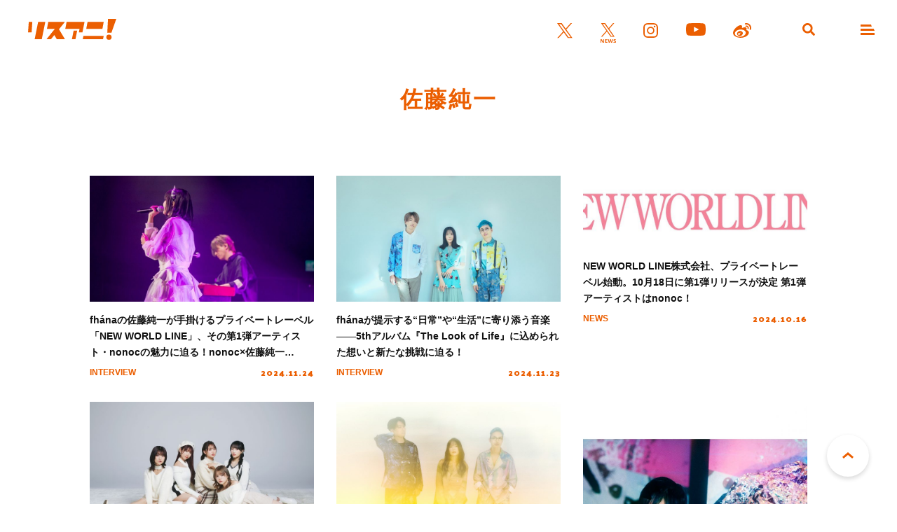

--- FILE ---
content_type: text/html; charset=UTF-8
request_url: https://www.lisani.jp/keywords/4430/
body_size: 8297
content:
<!doctype html>
<html lang="ja">
<head>
	<meta charset="utf-8">
	<meta http-equiv="x-ua-compatible" content="ie=edge">
	<meta name="robots" content="index, follow">
	<meta name="viewport" content="width=device-width, initial-scale=1.0">
	<meta name="format-detection" content="telephone=no">
	<meta name="google-site-verification" content="MOQVqjU-8G8-i1U4VR1Zljz0y2763lQOKWgCKhx5GTU" />
	<title>佐藤純一 &#8211; リスアニ！ – アニソン・アニメ音楽のポータルサイト</title>
	<meta name="description" content="「佐藤純一」に関する記事一覧です。">
	<meta name="author" content="リスアニ！ – アニソン・アニメ音楽のポータルサイト">
	<meta name="copyright" content="リスアニ！ – アニソン・アニメ音楽のポータルサイト">
		
	<!-- ICONS -->
	<link rel="apple-touch-icon" sizes="180x180" href="https://www.lisani.jp/admin/wp-content/themes/lisani/assets/favicons/apple-touch-icon.png">
	<link rel="icon" type="image/png" sizes="32x32" href="https://www.lisani.jp/admin/wp-content/themes/lisani/assets/favicons/favicon-32x32.png">
	<link rel="icon" type="image/png" sizes="16x16" href="https://www.lisani.jp/admin/wp-content/themes/lisani/assets/favicons/favicon-16x16.png">
	<link rel="manifest" href="https://www.lisani.jp/admin/wp-content/themes/lisani/assets/favicons/site.webmanifest">
	<link rel="mask-icon" href="https://www.lisani.jp/admin/wp-content/themes/lisani/assets/favicons/safari-pinned-tab.svg" color="#5bbad5">
	<meta name="msapplication-TileColor" content="#EB5E01">
	<meta name="theme-color" content="#ffffff">

	<!-- OG -->
	<meta property="og:title" content="佐藤純一 &#8211; リスアニ！ – アニソン・アニメ音楽のポータルサイト">
	<meta property="og:description" content="「佐藤純一」に関する記事一覧です。">
	<meta property="og:image" content="https://www.lisani.jp/admin/wp-content/themes/lisani/assets/images/ogp.png">
	<meta property="og:url" content="https://www.lisani.jp/0000270890/">
	<meta property="og:site_name" content="リスアニ！ – アニソン・アニメ音楽のポータルサイト">
	<meta property="og:type" content="article">
	<meta property="fb:pages" content="1170687036345275" />

	<!-- TWITTER CARD -->
	<meta name="twitter:card" content="summary_large_image">
	<meta name="twitter:site" content="@Lis_Ani">
	<meta name="twitter:title" content="佐藤純一 &#8211; リスアニ！ – アニソン・アニメ音楽のポータルサイト">
	<meta name="twitter:description" content="「佐藤純一」に関する記事一覧です。">
	<meta name="twitter:image" content="https://www.lisani.jp/admin/wp-content/themes/lisani/assets/images/ogp.png">

	<!-- CSS -->
	<link rel="preconnect" href="https://fonts.googleapis.com">
	<link rel="preconnect" href="https://fonts.gstatic.com" crossorigin>
	<link href="https://fonts.googleapis.com/css2?family=Open+Sans:ital,wght@0,700;1,700&family=Palanquin+Dark:wght@700&display=swap" rel="stylesheet">
	<link rel="stylesheet" href="https://www.lisani.jp/admin/wp-content/themes/lisani/assets/css/style.css">
	<script src="https://www.lisani.jp/admin/wp-content/themes/lisani/assets/js/script.js" defer></script>
	<meta name='robots' content='max-image-preview:large' />
	<style>img:is([sizes="auto" i], [sizes^="auto," i]) { contain-intrinsic-size: 3000px 1500px }</style>
	<link rel="alternate" type="application/rss+xml" title="リスアニ！ – アニソン・アニメ音楽のポータルサイト &raquo; 佐藤純一 タグのフィード" href="https://www.lisani.jp/keywords/4430/feed/" />
<link rel='stylesheet' id='wp-block-library-css' href='https://www.lisani.jp/admin/wp-includes/css/dist/block-library/style.min.css?ver=6.8.3' type='text/css' media='all' />
<style id='classic-theme-styles-inline-css' type='text/css'>
/*! This file is auto-generated */
.wp-block-button__link{color:#fff;background-color:#32373c;border-radius:9999px;box-shadow:none;text-decoration:none;padding:calc(.667em + 2px) calc(1.333em + 2px);font-size:1.125em}.wp-block-file__button{background:#32373c;color:#fff;text-decoration:none}
</style>
<style id='global-styles-inline-css' type='text/css'>
:root{--wp--preset--aspect-ratio--square: 1;--wp--preset--aspect-ratio--4-3: 4/3;--wp--preset--aspect-ratio--3-4: 3/4;--wp--preset--aspect-ratio--3-2: 3/2;--wp--preset--aspect-ratio--2-3: 2/3;--wp--preset--aspect-ratio--16-9: 16/9;--wp--preset--aspect-ratio--9-16: 9/16;--wp--preset--color--black: #000000;--wp--preset--color--cyan-bluish-gray: #abb8c3;--wp--preset--color--white: #ffffff;--wp--preset--color--pale-pink: #f78da7;--wp--preset--color--vivid-red: #cf2e2e;--wp--preset--color--luminous-vivid-orange: #ff6900;--wp--preset--color--luminous-vivid-amber: #fcb900;--wp--preset--color--light-green-cyan: #7bdcb5;--wp--preset--color--vivid-green-cyan: #00d084;--wp--preset--color--pale-cyan-blue: #8ed1fc;--wp--preset--color--vivid-cyan-blue: #0693e3;--wp--preset--color--vivid-purple: #9b51e0;--wp--preset--gradient--vivid-cyan-blue-to-vivid-purple: linear-gradient(135deg,rgba(6,147,227,1) 0%,rgb(155,81,224) 100%);--wp--preset--gradient--light-green-cyan-to-vivid-green-cyan: linear-gradient(135deg,rgb(122,220,180) 0%,rgb(0,208,130) 100%);--wp--preset--gradient--luminous-vivid-amber-to-luminous-vivid-orange: linear-gradient(135deg,rgba(252,185,0,1) 0%,rgba(255,105,0,1) 100%);--wp--preset--gradient--luminous-vivid-orange-to-vivid-red: linear-gradient(135deg,rgba(255,105,0,1) 0%,rgb(207,46,46) 100%);--wp--preset--gradient--very-light-gray-to-cyan-bluish-gray: linear-gradient(135deg,rgb(238,238,238) 0%,rgb(169,184,195) 100%);--wp--preset--gradient--cool-to-warm-spectrum: linear-gradient(135deg,rgb(74,234,220) 0%,rgb(151,120,209) 20%,rgb(207,42,186) 40%,rgb(238,44,130) 60%,rgb(251,105,98) 80%,rgb(254,248,76) 100%);--wp--preset--gradient--blush-light-purple: linear-gradient(135deg,rgb(255,206,236) 0%,rgb(152,150,240) 100%);--wp--preset--gradient--blush-bordeaux: linear-gradient(135deg,rgb(254,205,165) 0%,rgb(254,45,45) 50%,rgb(107,0,62) 100%);--wp--preset--gradient--luminous-dusk: linear-gradient(135deg,rgb(255,203,112) 0%,rgb(199,81,192) 50%,rgb(65,88,208) 100%);--wp--preset--gradient--pale-ocean: linear-gradient(135deg,rgb(255,245,203) 0%,rgb(182,227,212) 50%,rgb(51,167,181) 100%);--wp--preset--gradient--electric-grass: linear-gradient(135deg,rgb(202,248,128) 0%,rgb(113,206,126) 100%);--wp--preset--gradient--midnight: linear-gradient(135deg,rgb(2,3,129) 0%,rgb(40,116,252) 100%);--wp--preset--font-size--small: 13px;--wp--preset--font-size--medium: 20px;--wp--preset--font-size--large: 36px;--wp--preset--font-size--x-large: 42px;--wp--preset--spacing--20: 0.44rem;--wp--preset--spacing--30: 0.67rem;--wp--preset--spacing--40: 1rem;--wp--preset--spacing--50: 1.5rem;--wp--preset--spacing--60: 2.25rem;--wp--preset--spacing--70: 3.38rem;--wp--preset--spacing--80: 5.06rem;--wp--preset--shadow--natural: 6px 6px 9px rgba(0, 0, 0, 0.2);--wp--preset--shadow--deep: 12px 12px 50px rgba(0, 0, 0, 0.4);--wp--preset--shadow--sharp: 6px 6px 0px rgba(0, 0, 0, 0.2);--wp--preset--shadow--outlined: 6px 6px 0px -3px rgba(255, 255, 255, 1), 6px 6px rgba(0, 0, 0, 1);--wp--preset--shadow--crisp: 6px 6px 0px rgba(0, 0, 0, 1);}:where(.is-layout-flex){gap: 0.5em;}:where(.is-layout-grid){gap: 0.5em;}body .is-layout-flex{display: flex;}.is-layout-flex{flex-wrap: wrap;align-items: center;}.is-layout-flex > :is(*, div){margin: 0;}body .is-layout-grid{display: grid;}.is-layout-grid > :is(*, div){margin: 0;}:where(.wp-block-columns.is-layout-flex){gap: 2em;}:where(.wp-block-columns.is-layout-grid){gap: 2em;}:where(.wp-block-post-template.is-layout-flex){gap: 1.25em;}:where(.wp-block-post-template.is-layout-grid){gap: 1.25em;}.has-black-color{color: var(--wp--preset--color--black) !important;}.has-cyan-bluish-gray-color{color: var(--wp--preset--color--cyan-bluish-gray) !important;}.has-white-color{color: var(--wp--preset--color--white) !important;}.has-pale-pink-color{color: var(--wp--preset--color--pale-pink) !important;}.has-vivid-red-color{color: var(--wp--preset--color--vivid-red) !important;}.has-luminous-vivid-orange-color{color: var(--wp--preset--color--luminous-vivid-orange) !important;}.has-luminous-vivid-amber-color{color: var(--wp--preset--color--luminous-vivid-amber) !important;}.has-light-green-cyan-color{color: var(--wp--preset--color--light-green-cyan) !important;}.has-vivid-green-cyan-color{color: var(--wp--preset--color--vivid-green-cyan) !important;}.has-pale-cyan-blue-color{color: var(--wp--preset--color--pale-cyan-blue) !important;}.has-vivid-cyan-blue-color{color: var(--wp--preset--color--vivid-cyan-blue) !important;}.has-vivid-purple-color{color: var(--wp--preset--color--vivid-purple) !important;}.has-black-background-color{background-color: var(--wp--preset--color--black) !important;}.has-cyan-bluish-gray-background-color{background-color: var(--wp--preset--color--cyan-bluish-gray) !important;}.has-white-background-color{background-color: var(--wp--preset--color--white) !important;}.has-pale-pink-background-color{background-color: var(--wp--preset--color--pale-pink) !important;}.has-vivid-red-background-color{background-color: var(--wp--preset--color--vivid-red) !important;}.has-luminous-vivid-orange-background-color{background-color: var(--wp--preset--color--luminous-vivid-orange) !important;}.has-luminous-vivid-amber-background-color{background-color: var(--wp--preset--color--luminous-vivid-amber) !important;}.has-light-green-cyan-background-color{background-color: var(--wp--preset--color--light-green-cyan) !important;}.has-vivid-green-cyan-background-color{background-color: var(--wp--preset--color--vivid-green-cyan) !important;}.has-pale-cyan-blue-background-color{background-color: var(--wp--preset--color--pale-cyan-blue) !important;}.has-vivid-cyan-blue-background-color{background-color: var(--wp--preset--color--vivid-cyan-blue) !important;}.has-vivid-purple-background-color{background-color: var(--wp--preset--color--vivid-purple) !important;}.has-black-border-color{border-color: var(--wp--preset--color--black) !important;}.has-cyan-bluish-gray-border-color{border-color: var(--wp--preset--color--cyan-bluish-gray) !important;}.has-white-border-color{border-color: var(--wp--preset--color--white) !important;}.has-pale-pink-border-color{border-color: var(--wp--preset--color--pale-pink) !important;}.has-vivid-red-border-color{border-color: var(--wp--preset--color--vivid-red) !important;}.has-luminous-vivid-orange-border-color{border-color: var(--wp--preset--color--luminous-vivid-orange) !important;}.has-luminous-vivid-amber-border-color{border-color: var(--wp--preset--color--luminous-vivid-amber) !important;}.has-light-green-cyan-border-color{border-color: var(--wp--preset--color--light-green-cyan) !important;}.has-vivid-green-cyan-border-color{border-color: var(--wp--preset--color--vivid-green-cyan) !important;}.has-pale-cyan-blue-border-color{border-color: var(--wp--preset--color--pale-cyan-blue) !important;}.has-vivid-cyan-blue-border-color{border-color: var(--wp--preset--color--vivid-cyan-blue) !important;}.has-vivid-purple-border-color{border-color: var(--wp--preset--color--vivid-purple) !important;}.has-vivid-cyan-blue-to-vivid-purple-gradient-background{background: var(--wp--preset--gradient--vivid-cyan-blue-to-vivid-purple) !important;}.has-light-green-cyan-to-vivid-green-cyan-gradient-background{background: var(--wp--preset--gradient--light-green-cyan-to-vivid-green-cyan) !important;}.has-luminous-vivid-amber-to-luminous-vivid-orange-gradient-background{background: var(--wp--preset--gradient--luminous-vivid-amber-to-luminous-vivid-orange) !important;}.has-luminous-vivid-orange-to-vivid-red-gradient-background{background: var(--wp--preset--gradient--luminous-vivid-orange-to-vivid-red) !important;}.has-very-light-gray-to-cyan-bluish-gray-gradient-background{background: var(--wp--preset--gradient--very-light-gray-to-cyan-bluish-gray) !important;}.has-cool-to-warm-spectrum-gradient-background{background: var(--wp--preset--gradient--cool-to-warm-spectrum) !important;}.has-blush-light-purple-gradient-background{background: var(--wp--preset--gradient--blush-light-purple) !important;}.has-blush-bordeaux-gradient-background{background: var(--wp--preset--gradient--blush-bordeaux) !important;}.has-luminous-dusk-gradient-background{background: var(--wp--preset--gradient--luminous-dusk) !important;}.has-pale-ocean-gradient-background{background: var(--wp--preset--gradient--pale-ocean) !important;}.has-electric-grass-gradient-background{background: var(--wp--preset--gradient--electric-grass) !important;}.has-midnight-gradient-background{background: var(--wp--preset--gradient--midnight) !important;}.has-small-font-size{font-size: var(--wp--preset--font-size--small) !important;}.has-medium-font-size{font-size: var(--wp--preset--font-size--medium) !important;}.has-large-font-size{font-size: var(--wp--preset--font-size--large) !important;}.has-x-large-font-size{font-size: var(--wp--preset--font-size--x-large) !important;}
:where(.wp-block-post-template.is-layout-flex){gap: 1.25em;}:where(.wp-block-post-template.is-layout-grid){gap: 1.25em;}
:where(.wp-block-columns.is-layout-flex){gap: 2em;}:where(.wp-block-columns.is-layout-grid){gap: 2em;}
:root :where(.wp-block-pullquote){font-size: 1.5em;line-height: 1.6;}
</style>
<link rel='stylesheet' id='ppress-frontend-css' href='https://www.lisani.jp/admin/wp-content/plugins/wp-user-avatar/assets/css/frontend.min.css?ver=4.16.7' type='text/css' media='all' />
<link rel='stylesheet' id='ppress-flatpickr-css' href='https://www.lisani.jp/admin/wp-content/plugins/wp-user-avatar/assets/flatpickr/flatpickr.min.css?ver=4.16.7' type='text/css' media='all' />
<link rel='stylesheet' id='ppress-select2-css' href='https://www.lisani.jp/admin/wp-content/plugins/wp-user-avatar/assets/select2/select2.min.css?ver=6.8.3' type='text/css' media='all' />
<link rel='stylesheet' id='amazonjs-css' href='https://www.lisani.jp/admin/wp-content/plugins/amazonjs/css/amazonjs.css?ver=0.10' type='text/css' media='all' />
<script type="text/javascript" src="https://www.lisani.jp/admin/wp-includes/js/jquery/jquery.min.js?ver=3.7.1" id="jquery-core-js"></script>
<script type="text/javascript" src="https://www.lisani.jp/admin/wp-includes/js/jquery/jquery-migrate.min.js?ver=3.4.1" id="jquery-migrate-js"></script>
<script type="text/javascript" src="https://www.lisani.jp/admin/wp-content/plugins/wp-user-avatar/assets/flatpickr/flatpickr.min.js?ver=4.16.7" id="ppress-flatpickr-js"></script>
<script type="text/javascript" src="https://www.lisani.jp/admin/wp-content/plugins/wp-user-avatar/assets/select2/select2.min.js?ver=4.16.7" id="ppress-select2-js"></script>
<link rel="EditURI" type="application/rsd+xml" title="RSD" href="https://www.lisani.jp/admin/xmlrpc.php?rsd" />
<meta name="generator" content="WordPress 6.8.3" />
<!-- Google Tag Manager -->
<script>(function(w,d,s,l,i){w[l]=w[l]||[];w[l].push({'gtm.start':
new Date().getTime(),event:'gtm.js'});var f=d.getElementsByTagName(s)[0],
j=d.createElement(s),dl=l!='dataLayer'?'&l='+l:'';j.async=true;j.src=
'https://www.googletagmanager.com/gtm.js?id='+i+dl;f.parentNode.insertBefore(j,f);
})(window,document,'script','dataLayer','GTM-K96PFR');</script>
<!-- End Google Tag Manager -->
		<style type="text/css"></style>
</head>
<body id="header">
<header class="header js-header">
	<h1 class="header__logo"><a href="https://www.lisani.jp/"><img src="https://www.lisani.jp/admin/wp-content/themes/lisani/assets/images/logo-orange.svg" alt="リスアニ！WEB – アニメ・アニメ音楽のポータルサイト"></a></h1>
	<ul class="header__sns">
		<li class="is-twitter"><a href="https://x.com/Lis_Ani" target="_blank" rel="noopener"><img src="https://www.lisani.jp/admin/wp-content/themes/lisani/assets/images/icon-twitter-orange.svg" alt="X"></a></li>
		<li class="is-news"><a href="https://x.com/LisAni_NEWS" target="_blank" rel="noopener"><img src="https://www.lisani.jp/admin/wp-content/themes/lisani/assets/images/icon-news-orange.svg" alt="News"></a></li>
		<li class="is-instagram"><a href="https://www.instagram.com/lisani_official/" target="_blank" rel="noopener"><img src="https://www.lisani.jp/admin/wp-content/themes/lisani/assets/images/icon-instagram-orange.svg" alt="Instagram"></a></li>
		<li class="is-youtube"><a href="https://www.youtube.com/channel/UCEY-nci375g3PpAb7j435Lw" target="_blank" rel="noopener"><img src="https://www.lisani.jp/admin/wp-content/themes/lisani/assets/images/icon-youtube-orange.svg" alt="Youtube"></a></li>
		<li class="is-weibo"><a href="https://weibo.com/u/7014060203" target="_blank" rel="noopener"><img src="https://www.lisani.jp/admin/wp-content/themes/lisani/assets/images/icon-weibo-orange.svg" alt="Weibo"></a></li>
	</ul>
	<ul class="header__nav">
		<li class="is-search js-nav"><a data-remodal-target="search"></a></li>
		<li class="is-menu js-nav"><a data-remodal-target="menu"></a></li>
	</ul>
</header>
<section class="category">
	<div class="category__wrap">
		<h2 class="parts__title__primary"><span>佐藤純一</span></h2>
					<ul class="category__list">
									<li>
	<a href="https://www.lisani.jp/0000270890/">
		<div class="category__list__picture">
			<p class="category__list__picture__img">
				<img loading="lazy" src="https://www.lisani.jp/admin/wp-content/uploads/2024/11/2411230000-ak-0011-780x439.jpg" alt="fhánaの佐藤純一が手掛けるプライベートレーベル「NEW WORLD LINE」、その第1弾アーティスト・nonocの魅力に迫る！nonoc×佐藤純一（fhána）×冨田明宏スペシャル鼎談" class="">			</p>
		</div>
				<div class="category__list__description">
			<h3 class="category__list__description__title">fhánaの佐藤純一が手掛けるプライベートレーベル「NEW WORLD LINE」、その第1弾アーティスト・nonocの魅力に迫る！nonoc×佐藤純一（fhána）×冨田明宏スペシャル鼎談</h3>
							<div class="category__list__description__info">
					<p class="category__list__description__info__category">INTERVIEW</p>
					<p class="category__list__description__info__date">
						2024.11.24					</p>
				</div>
					</div>
			</a>
</li>
									<li>
	<a href="https://www.lisani.jp/0000270911/">
		<div class="category__list__picture">
			<p class="category__list__picture__img">
				<img loading="lazy" src="https://www.lisani.jp/admin/wp-content/uploads/2024/11/2411231900-hk-001-780x439.jpg" alt="fhánaが提示する“日常”や“生活”に寄り添う音楽――5thアルバム『The Look of Life』に込められた想いと新たな挑戦に迫る！" class="">			</p>
		</div>
				<div class="category__list__description">
			<h3 class="category__list__description__title">fhánaが提示する“日常”や“生活”に寄り添う音楽――5thアルバム『The Look of Life』に込められた想いと新たな挑戦に迫る！</h3>
							<div class="category__list__description__info">
					<p class="category__list__description__info__category">INTERVIEW</p>
					<p class="category__list__description__info__date">
						2024.11.23					</p>
				</div>
					</div>
			</a>
</li>
									<li>
	<a href="https://www.lisani.jp/0000268156/">
		<div class="category__list__picture">
			<p class="category__list__picture__img">
				<img loading="lazy" src="https://www.lisani.jp/admin/wp-content/uploads/2024/10/2410161800-yh-005-780x250.jpg" alt="NEW WORLD LINE株式会社、プライベートレーベル始動。10月18日に第1弾リリースが決定 第1弾アーティストはnonoc！" class="">			</p>
		</div>
				<div class="category__list__description">
			<h3 class="category__list__description__title">NEW WORLD LINE株式会社、プライベートレーベル始動。10月18日に第1弾リリースが決定 第1弾アーティストはnonoc！</h3>
							<div class="category__list__description__info">
					<p class="category__list__description__info__category">NEWS</p>
					<p class="category__list__description__info__date">
						2024.10.16					</p>
				</div>
					</div>
			</a>
</li>
									<li>
	<a href="https://www.lisani.jp/0000250246/">
		<div class="category__list__picture">
			<p class="category__list__picture__img">
				<img loading="lazy" src="https://www.lisani.jp/admin/wp-content/uploads/2024/01/240131iris01-mt-001-780x439.jpg" alt="冬のラブソングに込められたのは、過去・今・未来への祝福――i☆Ris×佐藤純一（fhána）「White Lyrical Kingdom」リリース記念スペシャル対談【i☆Ris公式チャンネル共同企画】" class="">			</p>
		</div>
				<div class="category__list__description">
			<h3 class="category__list__description__title">冬のラブソングに込められたのは、過去・今・未来への祝福――i☆Ris×佐藤純一（fhána）「White Lyrical Kingdom」リリース記念スペシャル対談【i☆Ris公式チャンネル共同企画】</h3>
							<div class="category__list__description__info">
					<p class="category__list__description__info__category">INTERVIEW</p>
					<p class="category__list__description__info__date">
						2024.02.03					</p>
				</div>
					</div>
			</a>
</li>
									<li>
	<a href="https://www.lisani.jp/0000247557/">
		<div class="category__list__picture">
			<p class="category__list__picture__img">
				<img loading="lazy" src="https://www.lisani.jp/admin/wp-content/uploads/2023/12/2312250000-hk-001-780x439.jpg" alt="fhánaが激動の10周年の先に見つけた“終わらない夢”とは――新作EP『Beautiful Dreamer』に込められたプリミティブな音楽への想いに迫る！" class="">			</p>
		</div>
				<div class="category__list__description">
			<h3 class="category__list__description__title">fhánaが激動の10周年の先に見つけた“終わらない夢”とは――新作EP『Beautiful Dreamer』に込められたプリミティブな音楽への想いに迫る！</h3>
							<div class="category__list__description__info">
					<p class="category__list__description__info__category">INTERVIEW</p>
					<p class="category__list__description__info__date">
						2023.12.26					</p>
				</div>
					</div>
			</a>
</li>
									<li>
	<a href="https://www.lisani.jp/0000174345/">
		<div class="category__list__picture">
			<p class="category__list__picture__img">
				<img loading="lazy" src="https://www.lisani.jp/admin/wp-content/uploads/2021/05/2105191700-mt-002-780x439.jpg" alt="緒方恵美×佐藤純一（fhána）、オーダーは「もしもシン・エヴァに挿入歌があったら」――アルバム『劇薬 -Dramatic Medicine-』スペシャル対談" class="">			</p>
		</div>
				<div class="category__list__description">
			<h3 class="category__list__description__title">緒方恵美×佐藤純一（fhána）、オーダーは「もしもシン・エヴァに挿入歌があったら」――アルバム『劇薬 -Dramatic Medicine-』スペシャル対談</h3>
							<div class="category__list__description__info">
					<p class="category__list__description__info__category">INTERVIEW</p>
					<p class="category__list__description__info__date">
						2021.05.19					</p>
				</div>
					</div>
			</a>
</li>
									<li>
	<a href="https://www.lisani.jp/0000100004/">
		<div class="category__list__picture">
			<p class="category__list__picture__img">
				<img loading="lazy" src="https://www.lisani.jp/admin/wp-content/uploads/2018/04/fhana_photo_01-1-780x439.jpg" alt="fhána×ランティス音楽プロデューサー・佐藤純之介『World Atlas』スペシャル座談会" class="">			</p>
		</div>
				<div class="category__list__description">
			<h3 class="category__list__description__title">fhána×ランティス音楽プロデューサー・佐藤純之介『World Atlas』スペシャル座談会</h3>
							<div class="category__list__description__info">
					<p class="category__list__description__info__category">INTERVIEW</p>
					<p class="category__list__description__info__date">
						2018.03.28					</p>
				</div>
					</div>
			</a>
</li>
									<li>
	<a href="https://www.lisani.jp/0000100006/">
		<div class="category__list__picture">
			<p class="category__list__picture__img">
				<img loading="lazy" src="https://www.lisani.jp/admin/wp-content/uploads/2018/04/World_Atlas_tsujo-1-780x439.jpg" alt="fhána『World Atlas』レビュー" class="">			</p>
		</div>
				<div class="category__list__description">
			<h3 class="category__list__description__title">fhána『World Atlas』レビュー</h3>
							<div class="category__list__description__info">
					<p class="category__list__description__info__category">REVIEW&amp;COLUMN</p>
					<p class="category__list__description__info__date">
						2018.03.28					</p>
				</div>
					</div>
			</a>
</li>
									<li>
	<a href="https://www.lisani.jp/0000101050/">
		<div class="category__list__picture">
			<p class="category__list__picture__img">
				<img loading="lazy" src="https://www.lisani.jp/admin/wp-content/uploads/2018/04/moon_river_artist_A-780x439.jpg" alt="fhána「ムーンリバー」レビュー" class="">			</p>
		</div>
				<div class="category__list__description">
			<h3 class="category__list__description__title">fhána「ムーンリバー」レビュー</h3>
							<div class="category__list__description__info">
					<p class="category__list__description__info__category">REVIEW&amp;COLUMN</p>
					<p class="category__list__description__info__date">
						2017.04.26					</p>
				</div>
					</div>
			</a>
</li>
									<li>
	<a href="https://www.lisani.jp/0000100424/">
		<div class="category__list__picture">
			<p class="category__list__picture__img">
				<img loading="lazy" src="https://www.lisani.jp/admin/wp-content/uploads/2018/04/LACM-14566-780x439.jpg" alt="ちょろゴンず「イシュカン・コミュニケーション」レビュー" class="">			</p>
		</div>
				<div class="category__list__description">
			<h3 class="category__list__description__title">ちょろゴンず「イシュカン・コミュニケーション」レビュー</h3>
							<div class="category__list__description__info">
					<p class="category__list__description__info__category">REVIEW&amp;COLUMN</p>
					<p class="category__list__description__info__date">
						2017.02.08					</p>
				</div>
					</div>
			</a>
</li>
									<li>
	<a href="https://www.lisani.jp/0000100438/">
		<div class="category__list__picture">
			<p class="category__list__picture__img">
				<img loading="lazy" src="https://www.lisani.jp/admin/wp-content/uploads/2018/04/LACM14564_artist-780x439.jpg" alt="fhána「青空のラプソディ」レビュー" class="">			</p>
		</div>
				<div class="category__list__description">
			<h3 class="category__list__description__title">fhána「青空のラプソディ」レビュー</h3>
							<div class="category__list__description__info">
					<p class="category__list__description__info__category">REVIEW&amp;COLUMN</p>
					<p class="category__list__description__info__date">
						2017.01.25					</p>
				</div>
					</div>
			</a>
</li>
									<li>
	<a href="https://www.lisani.jp/0000100464/">
		<div class="category__list__picture">
			<p class="category__list__picture__img">
				<img loading="lazy" src="https://www.lisani.jp/admin/wp-content/uploads/2018/04/LACA-15617-780x439.jpg" alt="上田麗奈『RefRain』レビュー" class="">			</p>
		</div>
				<div class="category__list__description">
			<h3 class="category__list__description__title">上田麗奈『RefRain』レビュー</h3>
							<div class="category__list__description__info">
					<p class="category__list__description__info__category">REVIEW&amp;COLUMN</p>
					<p class="category__list__description__info__date">
						2016.12.21					</p>
				</div>
					</div>
			</a>
</li>
									<li>
	<a href="https://www.lisani.jp/0000100578/">
		<div class="category__list__picture">
			<p class="category__list__picture__img">
				<img loading="lazy" src="https://www.lisani.jp/admin/wp-content/uploads/2018/04/LACM-14509-1-780x439.jpeg" alt="fhána「calling」レビュー" class="">			</p>
		</div>
				<div class="category__list__description">
			<h3 class="category__list__description__title">fhána「calling」レビュー</h3>
							<div class="category__list__description__info">
					<p class="category__list__description__info__category">REVIEW&amp;COLUMN</p>
					<p class="category__list__description__info__date">
						2016.08.03					</p>
				</div>
					</div>
			</a>
</li>
									<li>
	<a href="https://www.lisani.jp/0000100624/">
		<div class="category__list__picture">
			<p class="category__list__picture__img">
				<img loading="lazy" src="https://www.lisani.jp/admin/wp-content/uploads/2018/04/LACA-15557-780x439.jpg" alt="fhána『What a Wonderful World Line』レビュー" class="">			</p>
		</div>
				<div class="category__list__description">
			<h3 class="category__list__description__title">fhána『What a Wonderful World Line』レビュー</h3>
							<div class="category__list__description__info">
					<p class="category__list__description__info__category">REVIEW&amp;COLUMN</p>
					<p class="category__list__description__info__date">
						2016.04.27					</p>
				</div>
					</div>
			</a>
</li>
									<li>
	<a href="https://www.lisani.jp/0000100674/">
		<div class="category__list__picture">
			<p class="category__list__picture__img">
				<img loading="lazy" src="https://www.lisani.jp/admin/wp-content/uploads/2018/04/LACA-15473-780x439.jpg" alt="fhána『Outside of Melancholy』レビュー" class="">			</p>
		</div>
				<div class="category__list__description">
			<h3 class="category__list__description__title">fhána『Outside of Melancholy』レビュー</h3>
							<div class="category__list__description__info">
					<p class="category__list__description__info__category">REVIEW&amp;COLUMN</p>
					<p class="category__list__description__info__date">
						2015.02.04					</p>
				</div>
					</div>
			</a>
</li>
											</ul>
			</div>
</section>


			<section class="widget__ranking">
				<h2 class="parts__title__primary"><span>RANKING</span><br>ランキング</h2>
				<ul class="widget__ranking__list">
																	<li>
							<a href="https://www.lisani.jp/0000301151/">
								<div class="widget__ranking__list__picture">
									<p class="widget__ranking__list__picture__img">
										<img loading="lazy" src="https://www.lisani.jp/admin/wp-content/uploads/5026/01/2601310000-ak-000-780x439.jpg" alt="アイドルマスター シャイニーカラーズ【放課後クライマックスガールズ・シーズ】、小倉 唯、戸松 遥、TrySail、早見沙織、夢限大みゅーたいぷ、ReoNaの7組が熱演！“リスアニ！LIVE 2026”SATURDAY STAGE 速報レポート！" class="">									</p>
								</div>
								<div class="widget__ranking__list__description">
									<h3 class="widget__ranking__list__description__title">アイドルマスター シャイニーカラーズ【放課後クライマックスガールズ・シーズ】、小倉 唯、戸松 遥、TrySail、早見沙織、夢限大みゅーたいぷ、ReoNaの7組が熱演！“リスアニ！LIVE 2026”SATURDAY STAGE 速報レポート！</h3>
									<div class="widget__ranking__list__description__info">
										<p class="widget__ranking__list__description__info__category">REPORT</p>
										<p class="widget__ranking__list__description__info__date">
											2026.01.31										</p>
									</div>
								</div>
							</a>
						</li>
																	<li>
							<a href="https://www.lisani.jp/0000301293/">
								<div class="widget__ranking__list__picture">
									<p class="widget__ranking__list__picture__img">
										<img loading="lazy" src="https://www.lisani.jp/admin/wp-content/uploads/2026/02/4ad5181a0db539ab102168a8b3092259-780x439.png" alt="リスアニ！が2027年の新たなライブ展開を発表！2月に“リスアニ！TOKYO”、10月に“リスアニ！KOBE”で神戸初上陸！" class="">									</p>
								</div>
								<div class="widget__ranking__list__description">
									<h3 class="widget__ranking__list__description__title">リスアニ！が2027年の新たなライブ展開を発表！2月に“リスアニ！TOKYO”、10月に“リスアニ！KOBE”で神戸初上陸！</h3>
									<div class="widget__ranking__list__description__info">
										<p class="widget__ranking__list__description__info__category">NEWS</p>
										<p class="widget__ranking__list__description__info__date">
											2026.02.01										</p>
									</div>
								</div>
							</a>
						</li>
																	<li>
							<a href="https://www.lisani.jp/0000301021/">
								<div class="widget__ranking__list__picture">
									<p class="widget__ranking__list__picture__img">
										<img loading="lazy" src="https://www.lisani.jp/admin/wp-content/uploads/2026/01/2601301800-ak-001-780x439.gif" alt="2026年は26（フロウ）の年！記念すべき1年の幕開けを『機動戦士ガンダム』主題歌で飾る！" class="">									</p>
								</div>
								<div class="widget__ranking__list__description">
									<h3 class="widget__ranking__list__description__title">2026年は26（フロウ）の年！記念すべき1年の幕開けを『機動戦士ガンダム』主題歌で飾る！</h3>
									<div class="widget__ranking__list__description__info">
										<p class="widget__ranking__list__description__info__category">INTERVIEW</p>
										<p class="widget__ranking__list__description__info__date">
											2026.01.30										</p>
									</div>
								</div>
							</a>
						</li>
																	<li>
							<a href="https://www.lisani.jp/0000301246/">
								<div class="widget__ranking__list__picture">
									<p class="widget__ranking__list__picture__img">
										<img loading="lazy" src="https://www.lisani.jp/admin/wp-content/uploads/2026/02/2602010000-ak-000-780x439.jpg" alt="angela、オーイシマサヨシ、ClariS、鈴木このみ、CHiCO with HoneyWorks、DayRe:、ラブライブ！サンシャイン!!【Guilty Kiss,Saint Snow】の7組が競演！“リスアニ！LIVE 2026”最終日となるSUNDAY STAGE 速報レポート！" class="">									</p>
								</div>
								<div class="widget__ranking__list__description">
									<h3 class="widget__ranking__list__description__title">angela、オーイシマサヨシ、ClariS、鈴木このみ、CHiCO with HoneyWorks、DayRe:、ラブライブ！サンシャイン!!【Guilty Kiss,Saint Snow】の7組が競演！“リスアニ！LIVE 2026”最終日となるSUNDAY STAGE 速報レポート！</h3>
									<div class="widget__ranking__list__description__info">
										<p class="widget__ranking__list__description__info__category">REPORT</p>
										<p class="widget__ranking__list__description__info__date">
											2026.02.01										</p>
									</div>
								</div>
							</a>
						</li>
																	<li>
							<a href="https://www.lisani.jp/0000301139/">
								<div class="widget__ranking__list__picture">
									<p class="widget__ranking__list__picture__img">
										<img loading="lazy" src="https://www.lisani.jp/admin/wp-content/uploads/2026/01/2601311800-yh-005-780x439.jpg" alt="「マクロスF ギャラクシーライブ☆ファイナル 2025」ジャケット＆パッケージデザインを公開！早期予約特典＆各チェーン別オリジナル特典の絵柄も解禁！" class="">									</p>
								</div>
								<div class="widget__ranking__list__description">
									<h3 class="widget__ranking__list__description__title">「マクロスF ギャラクシーライブ☆ファイナル 2025」ジャケット＆パッケージデザインを公開！早期予約特典＆各チェーン別オリジナル特典の絵柄も解禁！</h3>
									<div class="widget__ranking__list__description__info">
										<p class="widget__ranking__list__description__info__category">NEWS</p>
										<p class="widget__ranking__list__description__info__date">
											2026.01.31										</p>
									</div>
								</div>
							</a>
						</li>
									</ul>
				<p class="widget__ranking__btn parts__btn__primary"><a href="https://www.lisani.jp/ranking/">もっと見る</a></p>
			</section>
					<div class="widget__banner">
			<ul>
	<li>
		<a href="https://www.lisani.jp/0000233827/" target="_blank" rel="noopener"><img src="https://www.lisani.jp/admin/wp-content/uploads/2023/07/lis52_bun_1200_new.jpg" alt="Vol.52"></a>
	</li>
	<li>
		<a href="https://www.lisani.jp/0000224898/" target="_blank" rel="noopener"><img src="https://www.lisani.jp/admin/wp-content/uploads/2023/02/lis505_bun_1200_r03-f.jpg" alt="Vol.50.5"></a>
	</li>
	<li>
		<a href="https://www.lisani.jp/0000218374/" target="_blank" rel="noopener"><img src="https://www.lisani.jp/admin/wp-content/uploads/2022/11/lis51_bun_1200_fix.jpg" alt="Vol.51"></a>
	</li>
</ul>		</div>

	<div class="parts__breadcrumb mt-080">
	<ul itemscope itemtype="https://schema.org/BreadcrumbList">
		<li itemprop="itemListElement" itemscope itemtype="https://schema.org/ListItem">
			<a itemprop="item" href="https://www.lisani.jp/">
				<span itemprop="name">TOP</span>
			</a>
			<meta itemprop="position" content="1" />
		</li>
														<li itemprop="itemListElement" itemscope itemtype="https://schema.org/ListItem">
						<span itemprop="name">佐藤純一</span>
						<meta itemprop="position" content="2" />
					</li>
										</ul>
</div>
		<div class="widget__editors">
					</div>

<div class="pagetop"><a href="#header">PAGE TOP</a></div>
<footer class="footer">
	<h2 class="footer__logo"><a href="https://www.lisani.jp/"><img src="https://www.lisani.jp/admin/wp-content/themes/lisani/assets/images/logo-white.svg" alt="リスアニ！WEB – アニメ・アニメ音楽のポータルサイト"></a></h2>
	<ul class="footer__sns">
		<li class="is-twitter"><a href="https://x.com/Lis_Ani" target="_blank" rel="noopener"><img src="https://www.lisani.jp/admin/wp-content/themes/lisani/assets/images/icon-twitter-white.svg" alt="Twitter"></a></li>
		<li class="is-news"><a href="https://x.com/LisAni_NEWS" target="_blank" rel="noopener"><img src="https://www.lisani.jp/admin/wp-content/themes/lisani/assets/images/icon-news-white.svg" alt="News"></a></li>
		<li class="is-instagram"><a href="https://www.instagram.com/lisani_official/" target="_blank" rel="noopener"><img src="https://www.lisani.jp/admin/wp-content/themes/lisani/assets/images/icon-instagram-white.svg" alt="Instagram"></a></li>
		<li class="is-youtube"><a href="https://www.youtube.com/channel/UCEY-nci375g3PpAb7j435Lw" target="_blank" rel="noopener"><img src="https://www.lisani.jp/admin/wp-content/themes/lisani/assets/images/icon-youtube-white.svg" alt="Youtube"></a></li>
		<li class="is-weibo"><a href="https://weibo.com/u/7014060203" target="_blank" rel="noopener"><img src="https://www.lisani.jp/admin/wp-content/themes/lisani/assets/images/icon-weibo-white.svg" alt="Weibo"></a></li>
	</ul>
	<ul class="footer__nav">
		<li><a href="https://www.lisani.jp/about/">ABOUT</a></li>
	</ul>
	<p class="footer__copy">© lisani</p>
</footer>
<div class="remodal remodal__search js-remodal" data-remodal-id="search" data-remodal-options="hashTracking:false">
	<form method="get" class="remodal__search__form" action="https://www.lisani.jp/" accept-charset="UTF-8">
		<div><input type="hidden"></div>
		<input type="text" placeholder="キーワードで検索" name="s" id="s" value="">
		<input type="submit" value="">
	</form></div>
<div class="remodal remodal__menu js-remodal" data-remodal-id="menu" data-remodal-options="hashTracking:false">
	<div class="remodal__menu__wrap">
		<div class="remodal__menu__box">
			<ul class="remodal__menu__list">
				<li><a href="https://www.lisani.jp/"><span>TOP</span><br>トップ</a></li>
				<li><a href="https://www.lisani.jp/latest/"><span>LATEST</span><br>新着記事</a></li>
				<li><a href="https://www.lisani.jp/interview/"><span>INTERVIEW</span><br>インタビュー</a></li>
				<li><a href="https://www.lisani.jp/report/"><span>REPORT</span><br>ライブ＆イベントレポート</a></li>
				<li><a href="https://www.lisani.jp/review/"><span>REVIEW&COLUMN</span><br>レビュー＆コラム</a></li>

			</ul>
			<ul class="remodal__menu__list">
				<li><a href="https://www.lisani.jp/video/"><span>VIDEO</span><br>動画コンテンツ</a></li>
				<li><a href="https://www.lisani.jp/series/"><span>SERIES</span><br>連載</a></li>
				<li><a href="https://www.lisani.jp/radio/"><span>PODCAST</span><br>リスアニ！RADIO</a></li>
				<li><a href="https://www.lisani.jp/news/"><span>NEWS</span><br>ニュース</a></li>
			</ul>
		</div>
		<div class="remodal__menu__box">
			<ul class="remodal__menu__list">
				<li><a href="https://www.lisani.jp/live-event/"><span>LIVE&EVENT</span>ライブ＆イベント</a></li>
				<li><a href="https://www.lisani.jp/magazine/"><span>MAGAZINE</span>マガジン</a></li>
				<li><a href="https://www.lisani.jp/present/"><span>PRESENT</span>プレゼント</a></li>
				<li><a href="https://www.lisani.jp/about/"><span>ABOUT</span>リスアニ！について</a></li>
			</ul>
			<div class="remodal__menu__sns">
				<p class="remodal__menu__sns__title">Follow us</p>
				<ul class="remodal__menu__sns__list">
					<li class="is-twitter"><a href="https://x.com/Lis_Ani" target="_blank" rel="noopener"><img src="https://www.lisani.jp/admin/wp-content/themes/lisani/assets/images/icon-twitter-orange.svg" alt="X"></a></li>
					<li class="is-news"><a href="https://x.com/LisAni_NEWS" target="_blank" rel="noopener"><img src="https://www.lisani.jp/admin/wp-content/themes/lisani/assets/images/icon-news-orange.svg" alt="News"></a></li>
					<li class="is-instagram"><a href="https://www.instagram.com/lisani_official/" target="_blank" rel="noopener"><img src="https://www.lisani.jp/admin/wp-content/themes/lisani/assets/images/icon-instagram-orange.svg" alt="Instagram"></a></li>
					<li class="is-youtube"><a href="https://www.youtube.com/channel/UCEY-nci375g3PpAb7j435Lw" target="_blank" rel="noopener"><img src="https://www.lisani.jp/admin/wp-content/themes/lisani/assets/images/icon-youtube-orange.svg" alt="Youtube"></a></li>
					<li class="is-weibo"><a href="https://weibo.com/u/7014060203" target="_blank" rel="noopener"><img src="https://www.lisani.jp/admin/wp-content/themes/lisani/assets/images/icon-weibo-orange.svg" alt="Weibo"></a></li>
				</ul>
			</div>
		</div>
	</div>
</div>
<script type="speculationrules">
{"prefetch":[{"source":"document","where":{"and":[{"href_matches":"\/*"},{"not":{"href_matches":["\/admin\/wp-*.php","\/admin\/wp-admin\/*","\/admin\/wp-content\/uploads\/*","\/admin\/wp-content\/*","\/admin\/wp-content\/plugins\/*","\/admin\/wp-content\/themes\/lisani\/*","\/*\\?(.+)"]}},{"not":{"selector_matches":"a[rel~=\"nofollow\"]"}},{"not":{"selector_matches":".no-prefetch, .no-prefetch a"}}]},"eagerness":"conservative"}]}
</script>
<!-- Google Tag Manager (noscript) -->
<noscript><iframe src="https://www.googletagmanager.com/ns.html?id=GTM-K96PFR"
height="0" width="0" style="display:none;visibility:hidden"></iframe></noscript>
<!-- End Google Tag Manager (noscript) -->
		<script type="text/javascript" src="https://www.lisani.jp/admin/wp-content/plugins/oembed-instagram/oembed-instagram.js?ver=1.5.1" id="oembed-instagram-js"></script>
<script type="text/javascript" id="ppress-frontend-script-js-extra">
/* <![CDATA[ */
var pp_ajax_form = {"ajaxurl":"https:\/\/www.lisani.jp\/admin\/wp-admin\/admin-ajax.php","confirm_delete":"Are you sure?","deleting_text":"Deleting...","deleting_error":"An error occurred. Please try again.","nonce":"11880c2b2c","disable_ajax_form":"false","is_checkout":"0","is_checkout_tax_enabled":"0","is_checkout_autoscroll_enabled":"true"};
/* ]]> */
</script>
<script type="text/javascript" src="https://www.lisani.jp/admin/wp-content/plugins/wp-user-avatar/assets/js/frontend.min.js?ver=4.16.7" id="ppress-frontend-script-js"></script>
</body>
</html>